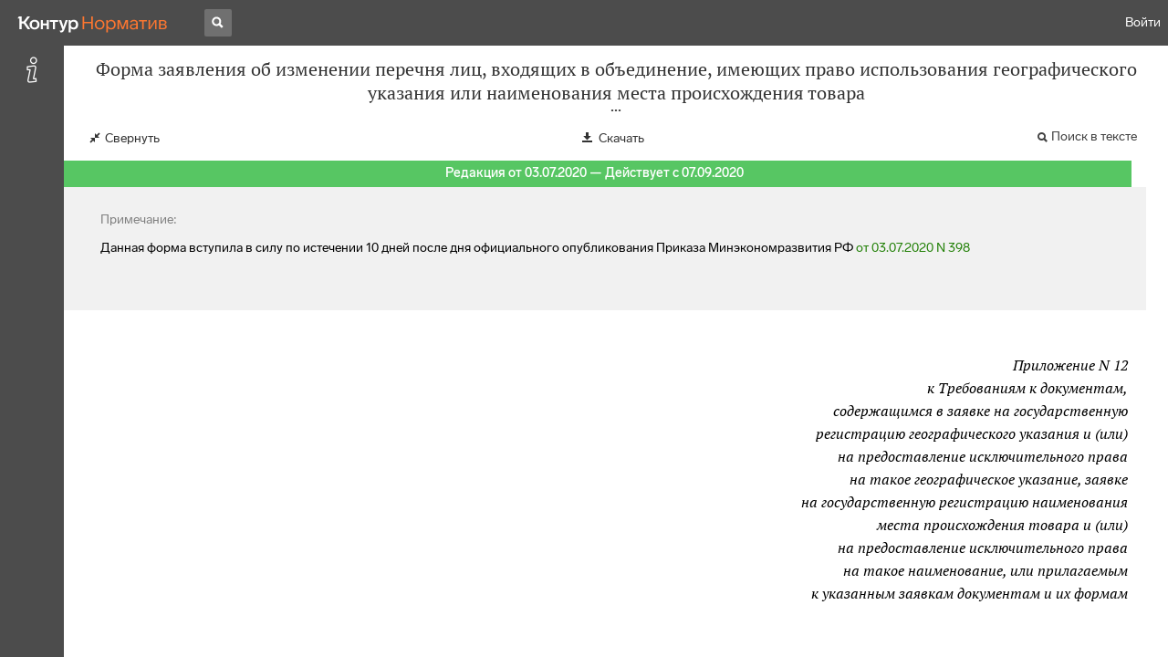

--- FILE ---
content_type: text/html; charset=utf-8
request_url: https://normativ.kontur.ru/document?moduleId=44&documentId=42600
body_size: 9965
content:


<!doctype html>
<html lang="ru" prefix="og: http://ogp.me/ns# article: http://ogp.me/ns/article#">
<head runat="server">
	<meta charset="utf-8">


<title>Форма заявления об изменении перечня лиц, входящих в объединение, имеющих право использования географического указания или наименования места происхождения товара &mdash; Редакция от 03.07.2020 &mdash; Контур.Норматив</title>

	<meta name="description" content="Форма заявления об изменении перечня лиц, входящих в объединение, имеющих право использования географического указания или наименования места происхождения товара (приложение N 12 к требованиям, утв. Приказом Минэкономразвития РФ от 03.07.2020 N 398) &mdash; Редакция от 03.07.2020 &mdash; с последними изменениями скачать на сайте Контур.Норматив" />

	<meta name="keywords" content="Форма заявления об изменении перечня лиц, входящих в объединение, имеющих право использования географического указания или наименования места происхождения товара"/>

	<link rel="canonical" href="https://normativ.kontur.ru/document?moduleId=44&documentId=42600" />

	<script type="application/ld+json">
		{  "@context": "http://schema.org",  "@type": "BreadcrumbList",  "itemListElement": [{"@type": "ListItem","position": 1,"item": {  "@id": "https://normativ.kontur.ru/?from=bc_forms",  "name": "Формы и Бланки"}  }]}
	</script>


	<meta http-equiv="X-UA-Compatible" content="IE=edge">
	<meta name="viewport" content="width=device-width, initial-scale=1">

	
<script src="/theme/js/lib/sentry-7.106.1.min.js?296916715" crossorigin="anonymous"></script>
<script>
	Sentry.init({
		dsn: "https://1ba55aec74cf403a96b32cadeffe9d90@sentry.kontur.host/1023",
		environment: "prod",
		release: "561fedb94d34e223a46b1d0eb62981f07c373bd0",
		beforeSend: function(event) {
			event.fingerprint = ['{{ default }}', "prod"];

			return event;
		},
		tracesSampleRate: 0.1,
	});
	Sentry.setUser({
		id: null
	});
	Sentry.setTag("protocol", document.location.protocol);
	if (!Object.fromEntries) {
		Sentry.setTag("OldBrowser", "OldBrowser");
	}
</script>
	
<script src="https://metrika.kontur.ru/tracker/normativ.js"></script>
<script src="/theme/js/click-listener.js"></script>
<script>
	normativQueue = [];
	window.listenToClicks(function (trackData) {
		var action = [trackData.id, trackData.className, trackData.textContent].join(' ');
		normativQueue.push(['trackEvent', 'normativ-auto', action, null, JSON.stringify(trackData)]);
	});
</script>


	

<link rel="shortcut icon" type="image/x-icon" href="https://s.kontur.ru/common-v2/icons-products/normativ/favicon/favicon.ico">
<link rel="apple-touch-icon" sizes="120x120" href="/apple-touch-icon.png?v=3">
<link rel="icon" type="image/png" sizes="32x32" href="https://s.kontur.ru/common-v2/icons-products/normativ/favicon/normativ-favicon-32.png">
<link rel="icon" type="image/png" sizes="16x16" href="https://s.kontur.ru/common-v2/icons-products/normativ/favicon/normativ-favicon-16.png">

<link href="/theme/css/document.min.css?296916715" rel="stylesheet"/>
<link href="/theme/css/doc.min.css?296916715" rel="stylesheet"/>



<script type="text/javascript">
	(function() {
		var alreadyInited = window.currentAccountInfo != null;
		if (alreadyInited)
			return;

		var info = window.currentAccountInfo = {
			id: null,
			region: null,
			autoRegion: null,
			roles: "Guest",
			isExternUser: false,
			isDemoUser: false,
			isExpert: false,			
		};

		
	})();
</script>

	<script src="/theme/js/doc-page.min.js?296916715" type="text/javascript"></script>
	<script src="https://yastatic.net/es5-shims/0.0.2/es5-shims.min.js"></script>
	<script src="https://yastatic.net/share2/share.js"></script>

	

<script>
    var pageOptions = pageOptions || {};
    pageOptions.common = {"account":{"accountId":null,"portalUserId":null,"userName":null,"email":null,"newEmail":null,"emailApproved":null,"inn":null,"kpp":null,"phone":null,"orgName":null},"isFTest":false,"tokenInput":"\u003cinput name=\u0022__RequestVerificationToken\u0022 type=\u0022hidden\u0022 value=\u00227SKmSHYAVA+rwJN4AcEx3+nOyPtEt8qRQA1aOX3gb6yJAMHL7cK/CBuPnve1yXkUeS3oNTRhG9xvNxpTen8PVvL7hmqb9vHaOfK9mFDJ4BWeUGZ6ewLxy2t9/zx1pQDW3DxocQ==\u0022 /\u003e"};
    window.microSessionId = "af773f96-f144-45d5-8f36-712b811ba79d";
</script>
</head>
<body class="document  is-expanded is-form " id="document">
<div id="root"></div>
		<div id="OldBrowsersWarning" style="max-height: 66px;" data-tid="OldBrowsersWarning"></div>
<script>
	document.backendVersion =
		'561fedb94d34e223a46b1d0eb62981f07c373bd0';

	function mobileExpand() {
		var $body = $(document.body);
		if ($(window).width() < 800) {
			$body.addClass('is-mobile-view is-mobile-expanded');
			if ($body.hasClass('is-expanded')) {
				$body.removeClass('is-expanded').addClass('-is-expanded');
			}
		} else {
			$body.removeClass('is-mobile-view is-mobile-expanded');
			if ($body.hasClass('-is-expanded')) {
				$body.removeClass('-is-expanded').addClass('is-expanded');
			}
		}
	}

	mobileExpand();
	$(window).on('resize', mobileExpand);
</script>


<div class="l-main" id="document-area">
			<div class="l-aside">
				

<div class="sidebar" id="js-sidebar">
	<div class="sidebar-blocks">
			<div class="sidebar-block sidebar-info is-active" data-sidebar-block-type="info" style="bottom:0px;top:0px;">
				<div class="sidebar-block-title" data-clickable data-tid="SidebarBlockTitle">
					<span class="sidebar-block-title-icon">
						<span class="icon"></span>
					</span>
					<span class="sidebar-block-title-text">Реквизиты документа</span>
				</div>
				<div class="sidebar-block-content" id="js-sidebar-info-frame">
					

<div class="doc_info">
		<div class="doc_info-text dt-list_colon-separated">
			<dl><dt>Вид</dt><dd>Заявление</dd>
<dt>Принят</dt><dd>Минэкономразвития РФ 03.07.2020</dd>
<dt>Редакция от</dt><dd>03.07.2020</dd>
<dt>Дата вступления в силу</dt><dd>07.09.2020</dd>
<dt>Статус</dt><dd>Действует</dd>
<dt>Опубликован</dt><dd>ПРИКАЗ Минэкономразвития РФ от 03.07.2020 N 398</dd>
</dl>
		</div>
		<div class="doc_info-title2">Примечания</div>
		<div class="doc_info-text dt-list_colon-separated">
				
<P class="dt-p" data-wi="0">Данная форма введена документом:</P><P class="dt-p" data-wi="4"><A HREF="/document?moduleId=1&amp;documentId=387187#l0" data-status="actual" class="a" TARGET="_blank">ПРИКАЗ Минэкономразвития РФ от 03.07.2020 N 398</A></P><P class="dt-p" data-wi="11">(ред. от 08.02.2021 с изменениями, вступившими в силу с 29.03.2021)</P><span class="dt-b"></span><P class="dt-p" data-wi="21">Данная форма вступила в силу по истечении 10 дней после дня официального опубликования Приказа Минэкономразвития РФ <A HREF="/document?moduleId=1&amp;documentId=387187#l0" data-status="actual" class="a" TARGET="_blank">от 03.07.2020 N 398</A></P><span class="dt-b"></span><P class="dt-p" data-wi="41">Данное приложение другого формата содержится в следующем файле:</P><span class="dt-b"></span><P class="dt-p" data-wi="49"><A HREF="/attachment?moduleId=44&amp;attachmentName=46291.rtf&amp;documentId=42600" ftestlocator="attachment-download-link" download="">46291.rtf</A></P>

		</div>
</div>
				</div>
			</div>
	</div>
</div>

			</div>			
	<div class="l-content">
		<div class="doc_frame" id="js-doc-frame">
			<div class="doc_frame-scroll" id="js-doc-scroll-container">
				


<div class="l-container doc_header" id="js-doc-header">
	<div class="doc_header-wrapper">
		<div class="doc_header-container">
			<div class="doc_header-content">
				
<div class="doc_titlebar-wrapper">
	<div class="doc_titlebar" id="js-titlebar" data-clickable data-tid="DocTitlebar">
		<h1 class="doc_titlebar-title">Форма заявления об изменении перечня лиц, входящих в объединение, имеющих право использования географического указания или наименования места происхождения товара</h1>
			<div class="doc_titlebar-title-second">(приложение N 12 к требованиям, утв. Приказом Минэкономразвития РФ от 03.07.2020 N 398)</div>
			<div class="doc_titlebar-toggle"></div>
	</div>
</div>

				<div class="doc_toolbar-wrapper">
	<div class="doc_toolbar" id="js-doc-page-toolbar"></div>
</div>
				




	<div class="rev_info-wrapper">
		<div class="rev_info rev_info--current" id="js-revisions-info">
			<div class="rev_info-status" id="js-revisions-status" data-status="Actual" data-status-type="General"><b>Редакция от 03.07.2020 &mdash; Действует с 07.09.2020</b></div>
		</div>
	</div>
			</div>
		</div>
	</div>
</div>
				<div class="l-container doc_frame-container" id="js-doc-frame-container">
					<div class="doc_container fs-smaller" id="js-doc-container">
						<div class="doc_frame-page doc_frame-page--fst is-in-viewport" >
									<div class="doc_form-annotation">
										<div class="doc_form-annotation-title">
											Примечание:
										</div>
										<P class="dt-p" data-wi="0"><B>Данная форма вступила в силу по истечении 10 дней после дня официального опубликования Приказа Минэкономразвития РФ <A HREF="/document?moduleId=1&amp;documentId=387187#l0" data-status="actual" class="a" TARGET="_blank">от 03.07.2020 N 398</A></B></P>
									</div>
								<div class="doc_text lmml-0" id="js-doc-text">
										<div class="doc_text_part" id="js-doc-text-part">
											<div class="doc_text_part-content" id="js-doc-text-content-part" >
												<span class="dt-b"><A NAME="l0"></A></span><P ALIGN=right data-wi="20"><I>Приложение N 12</I> <BR><I>к Требованиям к документам,</I> <BR><I>содержащимся в заявке на государственную</I> <BR><I>регистрацию географического указания и (или)</I> <BR><I>на предоставление исключительного права</I> <BR><I>на такое географическое указание, заявке</I> <BR><I>на государственную регистрацию наименования</I> <BR><I>места происхождения товара и (или)</I> <BR><I>на предоставление исключительного права</I> <BR><I>на такое наименование, или прилагаемым</I> <BR><I>к указанным заявкам документам и их формам</I><A NAME="l14"></A><A NAME="l33"></A><A NAME="l48"></A><A NAME="l63"></A><A NAME="l72"></A><A NAME="l77"></A><A NAME="l84"></A><A NAME="l91"></A><A NAME="l97"></A><A NAME="l107"></A></P><H2 style="text-align: center" data-wi="71">ФОРМА ЗАЯВЛЕНИЯ ОБ ИЗМЕНЕНИИ ПЕРЕЧНЯ ЛИЦ, ВХОДЯЩИХ В ОБЪЕДИНЕНИЕ, ИМЕЮЩИХ ПРАВО ИСПОЛЬЗОВАНИЯ ГЕОГРАФИЧЕСКОГО УКАЗАНИЯ ИЛИ НАИМЕНОВАНИЯ МЕСТА ПРОИСХОЖДЕНИЯ ТОВАРА<A NAME="l108"></A></H2><span class="dt-b"></span><DIV class="clearfix"><DIV ALIGN=LEFT class="f_l"><TABLE WIDTH=100% BORDER=1 CELLSPACING=0 class='bc'><TR data-wi="90"><TD ALIGN=center WIDTH=49% VALIGN=top FRAME=7 class='ly ty ry bn'><A NAME="l109"></A>ДАТА ПОСТУПЛЕНИЯ</TD> <TD COLSPAN=3 ALIGN=center VALIGN=top FRAME=7 class='ly ty ry bn'>ВХОДЯЩИЙ N</TD></TR><TR data-wi="94"><TD ALIGN=right WIDTH=49% VALIGN=top FRAME=3 class='ly tn ry bn'>&nbsp;</TD> <TD COLSPAN=3 VALIGN=top FRAME=3 class='ly tn ry bn'>&nbsp;</TD></TR><TR data-wi="94"><TD ALIGN=right WIDTH=49% VALIGN=top FRAME=3 class='ly tn ry bn'>&nbsp;</TD> <TD COLSPAN=3 VALIGN=top FRAME=3 class='ly tn ry bn'>&nbsp;</TD></TR><TR data-wi="94"><TD ALIGN=right WIDTH=49% VALIGN=top FRAME=11 class='ly tn ry by'>(заполняется Федеральной службой</TD> <TD COLSPAN=3 VALIGN=top FRAME=3 class='ly tn ry bn'>по интеллектуальной собственности)</TD></TR><TR data-wi="100"><TD COLSPAN=4 ALIGN=center VALIGN=top FRAME=15 class='ly ty ry by'>В Федеральную службу по интеллектуальной собственности <BR>Бережковская наб., 30, корп. 1, Москва, Г-59, ГСП-3, 125993, <BR>Российская Федерация</TD></TR><TR data-wi="117"><TD COLSPAN=4 ALIGN=center VALIGN=top FRAME=15 class='ly ty ry by'>ЗАЯВЛЕНИЕ ОБ ИЗМЕНЕНИИ ПЕРЕЧНЯ ЛИЦ, ВХОДЯЩИХ В ОБЪЕДИНЕНИЕ, ИМЕЮЩИХ ПРАВО ИСПОЛЬЗОВАНИЯ ГЕОГРАФИЧЕСКОГО УКАЗАНИЯ ИЛИ НАИМЕНОВАНИЯ МЕСТА ПРОИСХОЖДЕНИЯ ТОВАРА</TD></TR><TR data-wi="135"><TD ROWSPAN=3 WIDTH=49% VALIGN=top FRAME=15 class='ly ty ry by'>N заявки:</TD> <TD COLSPAN=3 VALIGN=top FRAME=7 class='ly ty ry bn'><IMG SRC="/image?moduleId=44&amp;imageId=4573" WIDTH=18 HEIGHT=18> Дата подачи: <IMG SRC="/image?moduleId=44&amp;imageId=4573" WIDTH=18 HEIGHT=18> Дата поступления:</TD></TR><TR data-wi="141"><TD COLSPAN=3 VALIGN=center FRAME=3 class='ly tn ry bn'>&nbsp;</TD></TR><TR data-wi="141"><TD COLSPAN=3 VALIGN=center FRAME=11 class='ly tn ry by'>&nbsp;</TD></TR><TR data-wi="141"><TD COLSPAN=4 VALIGN=top FRAME=15 class='ly ty ry by'><A NAME="l110"></A>Прошу внести следующие изменения в перечень лиц, входящих в объединение, имеющих право использования: <BR><IMG SRC="/image?moduleId=44&amp;imageId=4573" WIDTH=18 HEIGHT=18> географического указания <BR><IMG SRC="/image?moduleId=44&amp;imageId=4573" WIDTH=18 HEIGHT=18> наименования места происхождения товара</TD></TR><TR data-wi="160"><TD COLSPAN=4 VALIGN=top FRAME=3 class='ly tn ry bn'>Данные, которые следует исправить:</TD></TR><TR data-wi="164"><TD COLSPAN=4 VALIGN=top FRAME=3 class='ly tn ry bn'>&nbsp;</TD></TR><TR data-wi="164"><TD COLSPAN=4 VALIGN=top FRAME=3 class='ly tn ry bn'>&nbsp;</TD></TR><TR data-wi="164"><TD COLSPAN=4 VALIGN=top FRAME=3 class='ly tn ry bn'>&nbsp;</TD></TR><TR data-wi="164"><TD COLSPAN=4 VALIGN=top FRAME=3 class='ly tn ry bn'>Данные в исправленном виде:</TD></TR><TR data-wi="168"><TD COLSPAN=4 VALIGN=top FRAME=3 class='ly tn ry bn'>&nbsp;</TD></TR><TR data-wi="168"><TD COLSPAN=4 VALIGN=top FRAME=3 class='ly tn ry bn'>&nbsp;</TD></TR><TR data-wi="168"><TD COLSPAN=4 VALIGN=top FRAME=3 class='ly tn ry bn'>&nbsp;</TD></TR><TR data-wi="168"><TD COLSPAN=2 VALIGN=top FRAME=15 class='ly ty ry by'>Приложение(я) к заявлению:</TD> <TD ALIGN=center WIDTH=17% VALIGN=top FRAME=15 class='ly ty ry by'>Кол-во листов</TD> <TD ALIGN=center WIDTH=17% VALIGN=top FRAME=15 class='ly ty ry by'>Кол-во экз.</TD></TR><TR data-wi="175"><TD COLSPAN=2 VALIGN=top FRAME=15 class='ly ty ry by'><IMG SRC="/image?moduleId=44&amp;imageId=4573" WIDTH=18 HEIGHT=18> листы для продолжения</TD> <TD WIDTH=17% VALIGN=top FRAME=15 class='ly ty ry by'>&nbsp;</TD> <TD WIDTH=17% VALIGN=top FRAME=15 class='ly ty ry by'>&nbsp;</TD></TR><TR data-wi="178"><TD COLSPAN=2 VALIGN=top FRAME=15 class='ly ty ry by'><IMG SRC="/image?moduleId=44&amp;imageId=4573" WIDTH=18 HEIGHT=18> другие документы (указать):</TD> <TD WIDTH=17% VALIGN=top FRAME=15 class='ly ty ry by'>&nbsp;</TD> <TD WIDTH=17% VALIGN=top FRAME=15 class='ly ty ry by'>&nbsp;</TD></TR><TR data-wi="181"><TD COLSPAN=4 VALIGN=top FRAME=15 class='ly ty ry by'>Заявителю известно, что в соответствии с <A HREF="/document?moduleId=1&amp;documentId=366935#l419" class="a" TARGET="_blank">пунктом 4</A> части 1 статьи 6 Федерального закона от 27 июля 2006 г. N 152-ФЗ &quot;О персональных данных&quot; (Собрание законодательства Российской <A NAME="l115"></A>Федерации, 2006, N 31, ст. 3451; 2020, N 17, ст. 2701) (далее - Федеральный закон от 27 июля 2006 г. N <A NAME="l111"></A>152-ФЗ) Федеральная служба по интеллектуальной собственности осуществляет обработку персональных данных субъектов персональных данных, указанных в заявлении, в целях и объеме, необходимых для предоставления государственной услуги. <BR>Заявитель подтверждает наличие согласия других субъектов персональных данных, указанных в заявлении (за исключением согласия представителя), на обработку их персональных данных, <A NAME="l112"></A>приведенных в настоящем заявлении, в Федеральной службе по интеллектуальной собственности в связи с предоставлением государственной услуги. Согласия оформлены в соответствии со <A HREF="/document?moduleId=1&amp;documentId=366935#l50" class="a" TARGET="_blank">статьей 9</A> Федерального закона от 27 июля 2006 г. N 152-ФЗ. <BR>Заявителю известно, что с информацией о состоянии делопроизводства, в том числе о направленных заявителю документах, можно ознакомиться на сайтах Роспатента (www.rupto.ru) и ФИПС (www.fips.ru) в информационно телекоммуникационной сети &quot;Интернет&quot;. <BR><A NAME="l116"></A>Заявитель подтверждает достоверность информации, приведенной в настоящем заявлении.</TD></TR><TR data-wi="344"><TD COLSPAN=4 VALIGN=top FRAME=3 class='ly tn ry bn'>Подпись</TD></TR><TR data-wi="345"><TD COLSPAN=4 VALIGN=top FRAME=3 class='ly tn ry bn'>&nbsp;</TD></TR><TR data-wi="345"><TD COLSPAN=4 VALIGN=top FRAME=11 class='ly tn ry by'><A NAME="l113"></A>(Подпись, фамилия, имя и отчество (последнее - при наличии) заявителя(ей) или представителя заявителя(ей), или иного уполномоченного лица с указанием должности лица (при наличии), подписавшего документ (для юридических лиц), дата подписи (при подписании от имени юридического лица подпись руководителя или иного уполномоченного лица удостоверяется печатью при наличии)</TD></TR></TABLE></DIV></DIV><P class="dt-p" data-wi="391"><IMG SRC="/image?moduleId=44&amp;imageId=4573" WIDTH=18 HEIGHT=18> &quot;см. продолжение на дополнительном листе&quot;<A NAME="l114"></A></P>
											</div>
										</div>
								</div>
						</div>
					</div>
				</div>
			</div>
					<div class="hidden-container">
						<div class="selection-popup js-selection-popup hide" id="js-selection-popup">
							<div class="selection-popup-container">
								<button id="js-selection-print-btn" class="selection-popup-link">
									<span class="ficon">&#xe010;</span>
									Напечатать
								</button>
								<button id="js-selection-download-btn" class="selection-popup-link">
									<span class="ficon">&#xe015;</span>
									Скачать
								</button>
								<button id="js-selection-share-btn" class="selection-popup-link">
									<span class="ficon">&#xe062;</span>
									Поделиться ссылкой
								</button>
							</div>
							<span class="selection-popup-close" id="js-selection-popup-close" data-clickable data-tid="SelectionPopupClose"></span>
							<span class="selection-popup-arrow"><span class="selection-popup-arrow-inner"></span></span>
							<button class="selection-popup-stub"></button>
						</div>
					</div>
					<div id="infoPlaceRoot"></div>	
		</div>
	</div>
</div>

<iframe id="js-doc-download-frame" name="js-doc-download-frame" width="1" height="1" frameborder="0" src="" style="position:absolute;top:-1000px;left:-1000px;z-index:-1000;"></iframe>

<script>
	var pageOptions = pageOptions || {};

	pageOptions.documentUrl = "/document";
	pageOptions.rawSearchQuery = null, //что искать в документе

	(function(pageOptions) {
		var loadedAt = new Date().getTime();
		var options = {
			accountId:
				0,
			hasApprovedEmail:
				false,
			mailService: null,
			
			moduleId: 44,
			documentId: 42600,			
			baseTitle: "Форма заявления об изменении перечня лиц, входящих в объединение, имеющих право использования географического указания или наименования места происхождения товара",

			downloadUrl: '/attachment?moduleId=44&documentId=42600&attachmentName=46291.rtf', //ссылка на скачивание
			isAttachmentAccessible: true,			
			isPrintable: false,
			printPageTitle: "Форма заявления об изменении перечня лиц, входящих в объединение, имеющих право использования географического указания или наименования места происхождения товара",
			
			isFavoritesAvailable: true,
			isAuthenticated: false,
			isInFavorites: false,
			favoritesUrl: "/personal/favourites",
			isPaidUser: false,
			
			hasContents: false,
			hasBookmarks: false,
			hasRevisions: false,
			hasRecommendations: false,
			hasLinkedDocuments: false,
			needRelated: false,
			fontSize: 'small',
			hideChangeFontButton: true,
			hasDiff: false,

			contentsJSON: [],
			revisionsJSON: prepareServerData([{"moduleId":44,"documentId":42600,"date":"2020-07-03T00:00:00+03:00","entryDate":"2020-09-07T00:00:00+03:00","status":0,"hasEntryDate":true}]),			
			isNewForm: false,
			recommendationId: '00000000-0000-0000-0000-000000000000',
			recommendationsJSON: {},
			linkedDocumentsJSON: {},
			isCodex: false,
			successfullSearchLogUrl: "/search-in-document/log-search-in-text",

			queryFormsUrl: '/search-in-document/get-forms-of-words',

			orderUrl: '/tariff?returnUrl=%2Fdocument%3FmoduleId%3D44%26documentId%3D42600',

			isDocumentAccessible: true,

			needShowFavoritesNotificationOnSave: false,
			setUserPerformedFavoritesNotificationTargetActionUrl: '/write-or-update-current-account-flag?flagName=UserPerformedTargetActionInFavoritesNotification&flagValue=True',
			homeUrl: "https://normativ.kontur.ru/",
			loadedAt: loadedAt,

			wallpapers: {
				clientEvents: {
					category:
						"Document",
					actions: {
						showAllWallpaper: "ShowAllWallpaper"
					}
				}
			},
			sharedFragment: {"firstWordIndex":0,"lastWordIndex":0,"isEmpty":true},
			generateSharedFragmentLink: '/generate-link',
			textHash: "168D2E734345B1E399E836F75C072D91",
			saveBookmarkUrl: undefined,
			deleteBookmarkUrl: undefined,
			bookmarksJSON: [],
			tutorials: {
				"showBookmarksTutorial": false,
				"showAddDocumentToFavoritesTutorial": false
			},
			bookmarksTutorialShownUrl: undefined,

			disableTutorials: false,

			isLargeDoc: false
		};

		var cEvents = {
			//параметры для клиентских событий
			category: "Document",
			disabledDocumentCategory: "DisabledDocument",			
			actions: {
				save: 'SaveDocument',
				print: 'PrintDocument',
				createLink: 'CreateLink',
				rangeSelected: 'RangeSelected',
				clickPrintForm: 'ClickPrintForm',
				saveForm: 'SavePrintForm',
				showForm: 'ShowPrintForm',
				showFormManual: 'ShowFormManual',
				enterFormManual: 'EnterFormManual',
				toFavourite: 'AddDocumentToFavourite',
				openDocumentRevisions: 'OpenDocumentRevisions',
				showInfo: 'OpenDocumentInfo',
				showBookmarkManual: 'ShowAllMark',
				expandHeader: 'ExpandHeader',
				collapseHeader: 'CollapseHeader',
				enterFavourite: 'EnterFavourite',
				promoBlockClick: 'PromoBlockClick',
				returnMain: 'ReturnMain',
				changeTypeSize: 'ChangeTypeSize',
				searchInDocument: 'SearchInDocument',
				textSelected: 'RangeSelected',
				textDeselected: 'RangeDeselected',
				selectionRightClick: 'RangeRightClick',
				disabledSaveDocument: 'DisabledSaveDocument',
				disabledSavePrintForm: 'DisabledSavePrintForm',
				disabledRevisionOpen: 'DisabledRevisionOpen',
				showKbk: 'ShowAllKbk',
				enterNextKbk: 'EnterNextKbk',
				sandwichMenu: 'SandwichMenu',
				searchAnotherDocFocus: 'SearchAnotherDocFocus',
				searchAnotherDoc: 'SearchAnotherDoc',
				recommendationClick: 'RecommendationClick',
				recommendationDelivery: 'RecommendationDelivery',
				recommendationListShow: 'RecommendationListShow',
				linkedDocumentsExpand: 'LinkedDocumentsExpand',
				linkedDocumentsClick: 'LinkedDocumentsClick',
				adsFooterShow: 'AdsFooterShow',
				adsFooterClick: 'AdsFooterClick',
				adsFooterClose: 'AdsFooterClose',
				createMark: 'CreateMark',
				correctMark: 'CorrectMark',
				deleteMark: 'DeleteMark',
				enterMark: 'EnterMark',
				tutorialShow: 'TutorialShow',
				tutorialClick: 'TutorialClick',
				tutorialClose: 'TutorialClose',
				shareLink: 'ShareLink',
				anchorNameClick: 'AnchorNameClick',
				linksDocumentsExpand: 'LinksDocumentsExpand',
				linksDocumentsClick: 'LinksDocumentsClick',
				linksDocumentsShown: 'LinksDocumentsShown',				
				updWarningShown: "UpdWarningShown",
				valueMethShown: "ValueMethShown",
				valueMethClose: "ValueMethClose",
				valueMethSent: "ValueMethSent",
				valueMethMistake: "ValueMethMistake",
				valueMethCatClick: "ValueMethCatClick",
				chooseRevision: "ChooseRevision",
				showChanges: "ShowChanges",
				showComparison: "ShowComparison"
			}
		};

		var gaEvents = {
			//параметры для событий гугл аналитикса
			category: 'document',
			categories: {
				methodic: 'methodics'
			},
			actions: {
				searchEnter: 'search_enter',
				searchButton: 'search_button',
				searchNextClick: 'search_next',
				searchPrevClick: 'search_previous',
				showPromobox: 'DocPromo_show',
				documentRevisions: 'doc_revisions',
				documentAnnotation: 'doc_annotation',
				showAllMethodics: 'all_methodics',
				showOtherMethodic: 'methodic_opened',
				showMethodicsList: 'content_opened',
				noteFavSaveShow: 'note_fav_save_show',
				noteFavSaveAdd: 'note_fav_save_add',
				noteFavSaveReject: 'note_fav_save_reject'
			}
		};


		for (var attr in options) {
			pageOptions[attr] = options[attr];
		}

		pageOptions.cEvents = cEvents;
		pageOptions.gaEvents = gaEvents;

		$(document).ready(function() {
			// Page unload client event
			// ToDo: переписать на jQuery, без использования runOnPageUnload
			var onPageUnloadEvent = function() {
				var elapsedTimeSinceOpeningMs = new Date().getTime() - loadedAt;

				new ClientEvent(
					cEvents.category,
					"PageUnload",
					{
						SearchId:pageOptions.searchId,
						DocumentId:42600,
						ModuleId:44,
						TimeFromOpeningMs: elapsedTimeSinceOpeningMs,
						DocumentOpeningMarker: "ddf6969062d744188a4af19507f30954",
						ScrollingPart: Math.round(DocumentApp.reqres.request('get:max:scroll:position'))
					}
				).fireImmediately();
			};
			onPageUnloadEvent.runOnPageUnload();
			// /Page unload client event

			// First mouse move client event
			// ToDo: переписать
			var xPos = 0;
			var yPos = 0;
			var eps = 0.1;
			var fired = false;

			var firstMouseMove = function(e) {
				if (!(xPos === 0 && yPos === 0) && !(Math.abs(e.clientX - xPos) < eps && Math.abs(e.clientY - yPos) < eps) && !fired) {
					var elapsedTimeSinceOpeningMs = new Date().getTime() - loadedAt;

					new ClientEvent(
						cEvents.category,
						"FirstMoving",
						{
							SearchId:pageOptions.searchId,
							DocumentId:42600,
							ModuleId:44,
							TimeFromOpeningMs: elapsedTimeSinceOpeningMs,
							DocumentOpeningMarker: "ddf6969062d744188a4af19507f30954"
						}).fireImmediately();
					fired = true;
				}

				xPos = e.clientX;
				yPos = e.clientY;
			};

			$('#document-area').on('mousemove', firstMouseMove);
			// /First mouse move client event

			// Extern form client event
			$('.js-filling-extern-form').on('click', function() {
				var normativQueue = window.normativQueue || [];

				new ClientEvent(
					"Document",
					"ExternFormClick",
					{
						SearchId: pageOptions.searchId,
						DocId: 42600,
						ModId: 44
					}
				).fire();

				normativQueue.push(['trackLink', decodeURIComponent(this.href), 'link']);
			});
			// /Extern form client event

			$(document).on('keydown', function(e) {
				var elapsedTimeSinceOpeningMs = new Date().getTime() - loadedAt;
				var key = String.fromCharCode(e.which).toLowerCase();

				if (e.ctrlKey && (key === 'f' || key === 'а')) {
					_.debounce(function() {
						new ClientEvent(
							"Document",
							"BrowserSearch",
							{
								SearchId: pageOptions.searchId,
								DocumentId: 42600,
								ModuleId: 44,
								TimeFromOpeningMs: elapsedTimeSinceOpeningMs,
								DocumentOpeningMarker: "ddf6969062d744188a4af19507f30954"
							}).fire();
					}, 500)();
				}
			});

			if (pageOptions.isDiff) {
				$.get('/document/comparison?oldModuleId=' +
						pageOptions.oldModuleId +
						'&oldDocumentId=' +
						pageOptions.oldDocumentId +
						'&newModuleId=' +
						pageOptions.newModuleId +
						'&newDocumentId=' +
						pageOptions.newDocumentId)
					.then(function(data) {
						$('#js-doc-text-content-part').css({ display: '' }).html(data);
						DocumentApp.start(pageOptions);
					});
			} else {
				DocumentApp.start(pageOptions);
			}
		});
	})(pageOptions);

	BrowserDetector.init();
</script>

<div class="g-popup-wrap"></div>
<div class="g-overlay"></div>
<div class="g-lb-wrap">
	<div class="g-lb-overlay"></div></div>
<script>
	var pageOptions = pageOptions || {};
	pageOptions.document = {"hasArbitration":false};
</script>



<script src="/theme/bundles/main.js" type="text/javascript"></script>


	<!-- Yandex.Metrika counter -->
	<script type="text/javascript">
		(function(m,e,t,r,i,k,a){m[i]=m[i]||function(){(m[i].a=m[i].a||[]).push(arguments)};
		m[i].l=1*new Date();k=e.createElement(t),a=e.getElementsByTagName(t)[0],k.async=1,k.src=r,a.parentNode.insertBefore(k,a)})
		(window, document, "script", "https://mc.yandex.ru/metrika/tag.js", "ym");

		ym(10991917, "init", {
			id:10991917,
			clickmap:true,
			trackLinks:true,
			accurateTrackBounce:true,
			// Из-за заметных тормозов на странице больших документов, таких как нк рф ч1, вырубили webvisor - причину этих тормозов 
			// webvisor:true
		});
	</script>
	<noscript><div><img src="https://mc.yandex.ru/watch/10991917" style="position:absolute; left:-9999px;" alt="" /></div></noscript>
	<!-- /Yandex.Metrika counter -->


<script>
	
	(function () {
		var docText = document.getElementById('js-doc-text');
		var i = 0;
		if (docText) {
			var interval = setInterval(function() {
				docText.style.opacity  = '0.99';
				setTimeout(function() { docText.style.opacity = ''; }, 0);
				if (++i > 10) {
					clearInterval(interval);
				}
			}, 1000);
		}
	})()
</script>
</body>
</html>